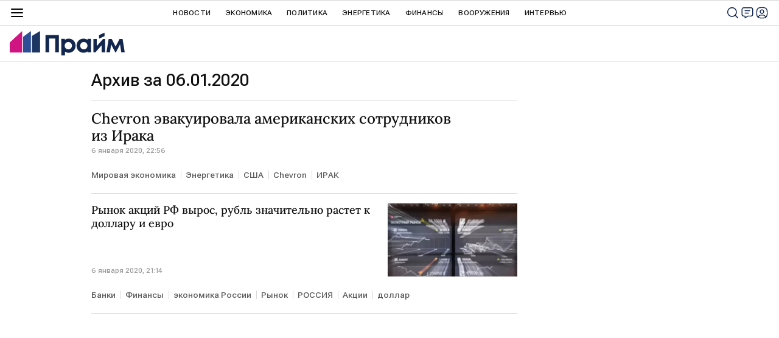

--- FILE ---
content_type: text/html
request_url: https://webservice.1prime.ru/pttable?host=1prime.ru&encoding=utf-8&template=prime_new_site2_jsonp&time=14739380
body_size: 5795
content:
[
{
     "id": "Brent",
     "date": "23/01/26",
     "time": "06:39",
     "value": 63.89,
     "diff": 1.12,
     "name" : "Нефть марки(сорта) Brent",
	 "short_name" : "Brent",
     "sheet" : "CST",
     "field" : "Last",
     "note" : "BrentSp"
},
{
     "id": "USD",
     "date": "23/01/26",
     "time": "18:00",
     "value": 76.0382,
     "diff": -1.91,
     "name" : "USD ЦБ",
	 "short_name" : "USD ЦБ",
     "sheet" : "CB",
     "field" : "Last",
     "note" : "USD"
},
{
     "id": "EUR",
     "date": "23/01/26",
     "time": "18:00",
     "value": 88.7898,
     "diff": -2.13,
     "name" : "EURO ЦБ",
	 "short_name" : "EURO ЦБ",
     "sheet" : "CB",
     "field" : "Last",
     "note" : "EUR"
},
{
     "id": "USDUTM",   
     "date": "23/01/26",
     "time": "18:00",
     "value": 76.0382,
     "diff": -1.91,
       "name" : "USD ЦБ",
	 "short_name" : "USD ЦБ",
     "sheet" : "CB",
     "field" : "Last",
     "note" : "USD"
},
{
     "id": "EURTM",
    "date": "23/01/26",
     "time": "18:00",
     "value": 88.7898,
     "diff": -2.13,
	"name" : "EURO ЦБ",
	 "short_name" : "EURO ЦБ",
     "sheet" : "CB",
     "field" : "Last",
	"note" : "EUR"
},
{
     "id": "ETH",
       "date": "23/01/26",
     "time": "06:39",
     "value": 2955.12,
     "diff": -6.78,
     "name" : "ETH/USD (Ethereum)",
	 "short_name" : "Ethereum",
     "sheet" : "FRB",
     "field" : "Last",
     "note" : "ETH"
},
{
     "id": "BTC",
       "date": "23/01/26",
     "time": "06:39",
     "value": 89861.08,
     "diff": -6.15,
     "name" : "BTC/USD (Bitcoin)",
	 "short_name" : "Bitcoin",
     "sheet" : "FRB",
     "field" : "Last",
     "note" : "BTC"
},
{
     "id": "RPL",
      "date": "05/02/25",
     "time": "18:00",
     "value": 2.37,
     "diff": -10.6,
     "name" : "RPL/USD (Ripple)",
	 "short_name" : "Ripple",
     "sheet" : "FRB",
     "field" : "Last",
     "note" : "RPL"
},
{
     "id": "IMOEX",
     "date": "22/01/26",
     "time": "18:50",
     "value": 2768.02,
     "diff" : -0.09,  
     "name" : "Индекс МосБиржи (IMOEX)",
	"short_name" : "IMOEX",
     "sheet" : "INDEX",
     "field" : "Last",
     "note" : "IMOEX"
},
{
     "id": "RTSI",
     "date": "22/01/26",
     "time": "18:50",
     "value": 1146.77,
     "diff" : 1.85,
     "name" : "Индекс РТС (RTSI)",
	 "short_name" : "RTSI",
     "sheet" : "INDEX",
     "field" : "Last",
     "note" : "RTSI"
},
{
     "id": "FTSE",
     "date": "22/04/24",
     "time": "11:15",
     "value": 7999.06,
     "diff": 0.65,
     "name" : "FTSE 100 Index Великобритания",
	 "short_name" : "FTSE 100",
     "sheet" : "INX",
     "field" : "Last",
     "note" : "FTSE"
},
{
     "id": "DAX",
     "date": "23/01/25",
     "time": "11:01",
     "value":"18025.91",
     "diff": 0.61,
     "name" : "DAX PERFORMANCE Index(Xetra DAX Index) Германия",
	 "short_name" : "DAX",
     "sheet" : "INX",
     "field" : "Last",
     "note" : "DAX"
},
{
     "id": "CAC40",
       "date": "22/01/26",
     "time": "19:35",
     "value":"8148.89",
     "diff": 0.99,
     "name" : "CAC 40 Index Франция",
	 "short_name" : "CAC 40",
     "sheet" : "INX",
     "field" : "Last",
     "note" : "CAC"
},
{
     "id": "EN100",
       "date": "22/01/26",
     "time": "20:00",
     "value":"1764.85",
     "diff": 0.92,
     "name" : "Индекс Euronext 100",
     "short_name" : "EURONEXT100",
     "sheet" : "INX",
     "field" : "Last",
     "note" : "EN100"
},
{
     "id": "N225",
      "date": "22/01/26",
     "time": "12:00",
     "value": 8992.18,
     "diff": -0.2,
     "name" : "Jakarta Composite",
	 "short_name" : "JC",
     "sheet" : "INXA",
     "field" : "Last",
     "note" : "JC"
},
{
     "id": "HANG_S",
     "date": "21/01/26",
     "time": "17:00",
     "value": 6397.34,
     "diff": 0.35,
     "name" : "DFM General UAE",
	 "short_name" : "DFMGI",
     "sheet" : "INXA",
     "field" : "Last",
     "note" : "DFMGI"
},
{
     "id": "Gaz",
     "date": "22/01/26",
     "time": "20:00",
     "value": 100.51,
     "diff": -0.24,
     "name" : "Natural Gaz",
	 "short_name" : "NAT GAS",
     "sheet" : "IPE",
     "field" : "Last",
     "note" : "NN1"
},
{
     "id": "WTI",
    "date": "22/01/26",
     "time": "20:25",
     "value": 59.37,
     "diff": -2.09,
     "name" : "Нефть марки(сорта) WTI",
	 "short_name" : "WTI",
     "sheet" : "IPE",
     "field" : "Last",
     "note" : "WTI1"
},
{
     "id": "Gold",
     "date": "23/01/26",
     "time": "06:39",
     "value": 4950.62,
     "diff": 1.0,
     "name" : "Золото межбанковский рынок",
	 "short_name" : "GOLD",
     "sheet" : "FRT",
     "field" : "Last",
     "note" : "XAU/USD"
},
{
     "id": "PETROL_95",
     "date": "05/02/25",
     "time": "11:11:11",
     "value": 1.0,
     "diff": 0.0,
     "name" : "Бензин 95 К5",
     "short_name" : "Бензин 95",
     "sheet" : "INDEX",
     "field" : "Last",
     "note" : "PETROL_95"
},
{
     "id": "IMOEX2",
   "date": "12/02/25",
     "time": "10:45",
     "value": 3048.29,
     "diff": 0.2,    
     "name" : "Индекс МосБиржи (IMOEX)",
	 "short_name" : "IMOEX",
     "sheet" : "INDEX",
     "field" : "Last",
     "note" : "IMOEX"
},
{
     "id": "RTSI2",
    "date": "12/02/25",
     "time": "10:45",
     "value": 1002.75,
     "diff": 1.04,
     "name" : "Индекс РТС (RTSI)",
	 "short_name" : "RTSI",
     "sheet" : "INDEX",
     "field" : "Last",
     "note" : "RTSI"
} 

]